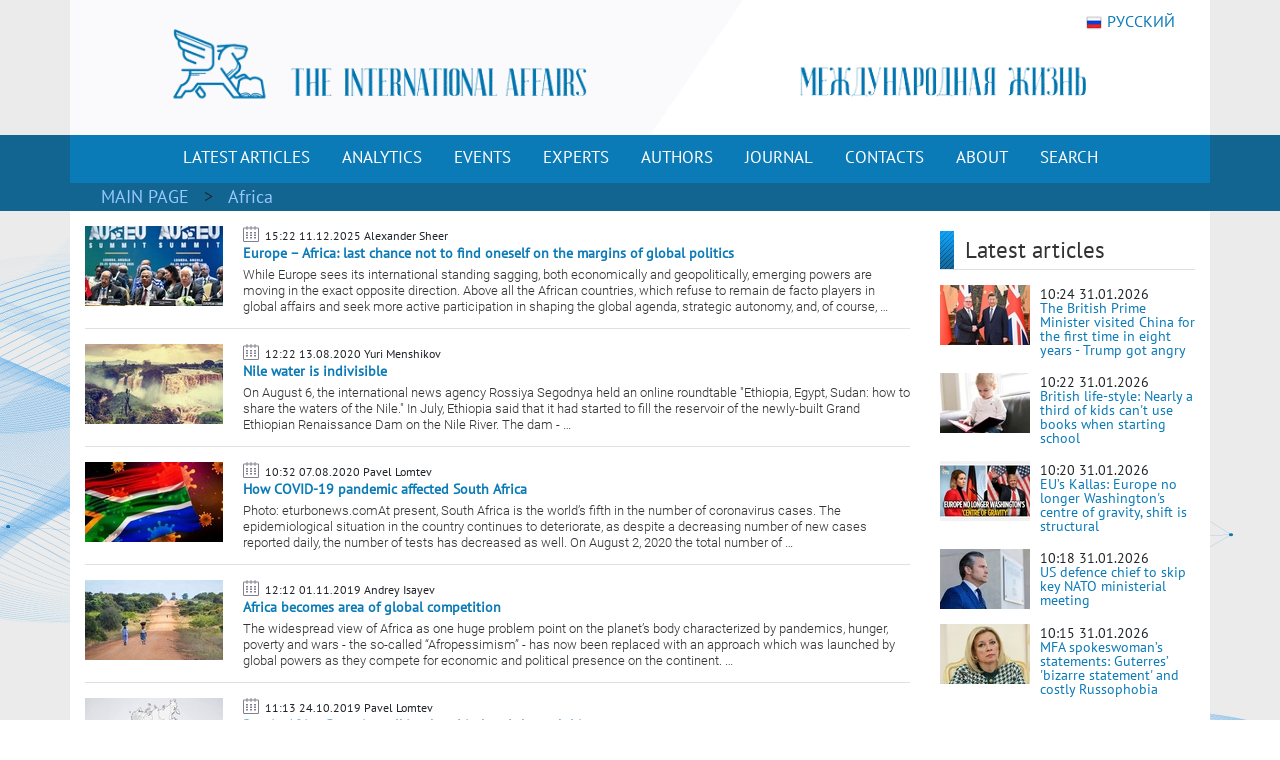

--- FILE ---
content_type: text/html; charset=utf-8
request_url: https://en.interaffairs.ru/keywords/africa/
body_size: 7787
content:

<!DOCTYPE html >
<!--[if lt IE 7 ]><html class="ie ie6" lang="en"> <![endif]-->
<!--[if IE 7 ]><html class="ie ie7" lang="en"> <![endif]-->
<!--[if IE 8 ]><html class="ie ie8" lang="en"> <![endif]-->
<!--[if (gte IE 9)|!(IE)]><!--><html lang="en-US"> <!--<![endif]-->
<head>
    <meta http-equiv="Content-Type" content="text/html; charset=utf-8" />
    <meta property="og:type" content="article" />
    <meta property="og:title" content="Keywords - International Affairs" />
    <meta property="og:description" content="Keywords of International Affairs journal" />
    <meta property="og:image" content="https://en.interaffairs.ru/static/media/img/default_image.jpg" />
    <meta property="og:url" content="https://en.interaffairs.ru/keywords/africa" />
    <meta property="og:site_name" content="International Affairs" />
    <meta property="og:locale" content="en_US" />
    <meta name="twitter:title" content="Keywords - International Affairs" />
    <meta name="twitter:domain" content="en.interaffairs.ru" />
    <meta name="twitter:description" content="Keywords of International Affairs journal" />
    <meta name="twitter:image" content="https://en.interaffairs.ru/static/media/img/default_image.jpg" />
    <meta name="twitter:card" content="summary_large_image" />
    <meta name="twitter:site" content="@IA_Journal_" />
    <title>Keywords - International Affairs</title>
    <link rel="image_src" href="https://en.interaffairs.ru/static/media/img/default_image.jpg">
    <meta name="description" content="Keywords of International Affairs journal" />
    <meta name="viewport" content="width=device-width, initial-scale=1" />
    <meta name="keywords" content="politics, analytics, international, affairs, journal, review, expert, government, society" />
    <link rel="shortcut icon" href="/static/media/favs/favicon.ico" type="image/x-icon" />
    <link rel="apple-touch-icon" sizes="57x57" href="/static/media/favs/apple-touch-icon-57x57.png" />
    <link rel="apple-touch-icon" sizes="60x60" href="/static/media/favs/apple-touch-icon-60x60.png" />
    <link rel="apple-touch-icon" sizes="72x72" href="/static/media/favs/apple-touch-icon-72x72.png" />
    <link rel="apple-touch-icon" sizes="76x76" href="/static/media/favs/apple-touch-icon-76x76.png" />
    <link rel="apple-touch-icon" sizes="114x114" href="/static/media/favs/apple-touch-icon-114x114.png" />
    <link rel="apple-touch-icon" sizes="120x120" href="/static/media/favs/apple-touch-icon-120x120.png" />
    <link rel="apple-touch-icon" sizes="144x144" href="/static/media/favs/apple-touch-icon-144x144.png" />
    <link rel="apple-touch-icon" sizes="152x152" href="/static/media/favs/apple-touch-icon-152x152.png" />
    <link rel="apple-touch-icon" sizes="167x167" href="/static/media/favs/apple-touch-icon-167x167.png" />
    <link rel="apple-touch-icon" sizes="180x180" href="/static/media/favs/apple-touch-icon-180x180.png" />
    <link rel="icon" type="image/png" href="/static/media/favs/favicon-16x16.png" sizes="16x16" />
    <link rel="icon" type="image/png" href="/static/media/favs/favicon-32x32.png" sizes="32x32" />
    <link rel="icon" type="image/png" href="/static/media/favs/favicon-96x96.png" sizes="96x96" />
    <link rel="icon" type="image/png" href="/static/media/favs/android-chrome-192x192.png" sizes="192x192" />
    <meta name="msapplication-square70x70logo" content="/static/media/favs/smalltile.png" />
    <meta name="msapplication-square150x150logo" content="/static/media/favs/mediumtile.png" />
    <meta name="msapplication-wide310x150logo" content="/static/media/favs/widetile.png" />
    <meta name="msapplication-square310x310logo" content="/static/media/favs/largetile.png" />
    <link rel="stylesheet" id='superfish-css'  href='/static/media/css/font.css' type='text/css' media='all' />
    <link rel="stylesheet" id='superfish-css'  href='/static/media/css/bootstrap.min.css' type='text/css' media='all' />
	<script src="/static/js/jquery-3.3.1.slim.min.js"></script>
    <script src="/static/js/bootstrap.min.js"></script>
    <link rel="stylesheet" id='superfish-css'  href='/static/media/css/fontawesome.css' type='text/css' media='all' />
	<script src="/static/js/jquery-3.6.0.min.js"></script>
    <link rel='stylesheet' id='superfish-css'  href='/static/media/css/superfish.css?version=1' type='text/css' media='all' />
    <link rel='stylesheet' id='ui-css'  href='/static/media/css/ui.css?version=1' type='text/css' media='all' />
    <link rel='stylesheet' id='base-css'  href='/static/media/css/base.css?version=4' type='text/css' media='all' />
    <link rel='stylesheet' id='stylesheet-css'  href='/static/media/css/style.css?version=4.8' type='text/css' media='all' />
	<meta name="google-site-verification" content="nq2nM56nGVNuuiwvzSKs-JiCclbWj2G9wAfbcxNFYwo" />
	<meta name="yandex-verification" content="62e56c286ba790a2" />
</head>
<body>
    <div class = "wrapper">
        <div class="container color-bg-header">
        <div class="row">
            <div class="col-12 header">
				<!-- Without new year stuff -->
                <a href="/"><img src="/static/media/img/header_5.gif" class="img-header" alt="Журнал Международная жизнь" /></a>
				<!-- With new year stuff -->
				<!-- <a href="/"><img src="/static/media/img/header_5_ng.png" class="img-header" alt="Журнал Международная жизнь" /></a> -->
                <a class="lang" href="https://interaffairs.ru/"><img style="margin-right: 5px;" alt="" src="/static/media/img/flag_rus.png" width="16" height="16" />РУССКИЙ</a>
            </div>
        </div>
    </div>
    <div class="container-fluid" style="background-color: #126591;">
        <div class="container color-bg-menu">
            <div class="row">
                <div class="col-12 pad-menu-no">
                    <nav class="navbar navbar-expand-lg navbar-dark color-bg-menu">
                          	<button class="navbar-toggler" type="button" data-toggle="collapse" data-target="#navbar1" aria-controls="navbar1" aria-expanded="false" aria-label="Toggle navigation">
                                <span class="navbar-toggler-icon"></span>
                            </button>
                        <div class="collapse navbar-collapse justify-content-center dropdown" id="navbar1">
    	                    <ul class="navbar-nav">
                                <li class="nav-item active menu-height-block">
                                    <a class="nav-link text-menu-knopka" href="/rubrics/all/">LATEST ARTICLES</a>
                                </li>
                                <li class="nav-item active menu-height-block">
                                    <a class="nav-link text-menu-knopka" href="/rubrics/analytics/">ANALYTICS</a>
                                </li>
                                <li class="nav-item active menu-height-block">
									<a class="nav-link text-menu-knopka" href="/rubrics/events/">EVENTS</a>
                                </li>
                                <li class="nav-item active menu-height-block">
									<a class="nav-link text-menu-knopka" href="/rubrics/experts/">EXPERTS</a>
                                </li>
                                <li class="nav-item active menu-height-block">
									<a class="nav-link text-menu-knopka" href="/authors/">AUTHORS</a>
                                </li>
                                <li class="nav-item active menu-height-block">
                                    <a class="nav-link dropdown-toggle text-menu-knopka" href="#" id="navbarDropdown2" role="button" data-toggle="dropdown" aria-haspopup="true" aria-expanded="false">JOURNAL</a>
                                    <div class="dropdown-menu dropdown-menu-right dropdown-journal" aria-labelledby="navbarDropdown">
                                        <a class="dropdown-item" href="/numbers/">All Numbers of the Journal</a>
                                        <a class="dropdown-item" href="/special_issues/">Special Issues of the Journal</a>
                                    </div>
                                </li>
                                <li class="nav-item active menu-height-block">
									<a class="nav-link text-menu-knopka" href="/contact/">CONTACTS</a>
                                </li>
                                <li class="nav-item active menu-height-block">
                                    <a class="nav-link dropdown-toggle text-menu-knopka" href="#" id="navbarDropdown1" role="button" data-toggle="dropdown" aria-haspopup="true" aria-expanded="false">ABOUT</a>
                                    <div class="dropdown-menu dropdown-menu-right dropdown-about" aria-labelledby="navbarDropdown">
                                        <a class="dropdown-item" href="/about/">About us</a>
                                        <a class="dropdown-item" href="/council/">Journal's Council</a>
										<a class="dropdown-item" href="/scientific_council/">Scientific Council</a>
                                        <a class="dropdown-item" href="/editors/">Editorial Board</a>
										<a class="dropdown-item" href="/wak/">The journal is included in the WAC</a>
										<a class="dropdown-item" href="/rules/">Rules for submitting articles</a>
										<a class="dropdown-item" href="/review-statement/">Regulations on reviewing articles</a>
                                        <a class="dropdown-item" href="/partners/">Partners</a>
                                        <a class="dropdown-item" target="_blank" href="/media/pdf/booklet.pdf">Booklet</a>
                                    </div>
                                </li>
                                <li class="nav-item active menu-height-block">
									<a class="nav-link text-menu-knopka" href="/search/">SEARCH</a>
                                </li>
                            </ul>
                        </div>
                    </nav>
                </div>
            </div>
        </div>
    </div>        <!-- /Header -->
    
<div class="container-fluid" style="background-color: #126591;">
    <div class="container pad-5">
        <a class="text-rubric text-rubric_first" href="/">MAIN PAGE</a><a class="text-rubric"> > </a>
        <span class="text-rubric">Africa</span>
    </div>
</div>
<div class="container" style="background-color: #fff; min-height: 500px;">
    <div class="row">
        <div class="col-xs-12 col-md-12 col-lg-9">
            
            <div class="block_num2 block_rubric_list">
                <a href="/article/europe-africa-last-chance-not-to-find-oneself-on-the-margins-of-global-politics/">
                    
                        <img src="/media/cache/7a/c3/7ac30a467ff493b9a8720d2a7befddf9.jpg" width="138" height="92" alt="Europe – Africa: last chance not to find oneself on the margins of global politics">
                    
                </a>
                <span><img src="/static/media/img/calendar_ico.png"></span>
                <span class="span-data-last-news">15:22 11.12.2025
                    
                        
                            Alexander Sheer
                            
                        
                    
                </span>
                <p><strong><a href="/article/europe-africa-last-chance-not-to-find-oneself-on-the-margins-of-global-politics/">Europe – Africa: last chance not to find oneself on the margins of global politics</a></strong></p>
                <div class="block_rubric_list_text">
                    <a href="/article/europe-africa-last-chance-not-to-find-oneself-on-the-margins-of-global-politics/">While Europe sees its international standing sagging, both economically and geopolitically, emerging powers are moving in the exact opposite direction. Above all the African countries, which refuse to remain de facto players in global affairs and seek more active participation in shaping the global agenda, strategic autonomy, and, of course, …</a>
                </div>
            </div>
            <h5 class="line-last-news"></h5>
            
            <div class="block_num2 block_rubric_list">
                <a href="/article/nile-water-is-indivisible/">
                    
                        <img src="/media/cache/a4/8a/a48adb5a84769bfed387ffdd6a832019.jpg" width="138" height="92" alt="Nile water is indivisible">
                    
                </a>
                <span><img src="/static/media/img/calendar_ico.png"></span>
                <span class="span-data-last-news">12:22 13.08.2020
                    
                        
                            Yuri Menshikov
                            
                        
                    
                </span>
                <p><strong><a href="/article/nile-water-is-indivisible/">Nile water is indivisible</a></strong></p>
                <div class="block_rubric_list_text">
                    <a href="/article/nile-water-is-indivisible/">On August 6, the international news agency Rossiya Segodnya held an online roundtable "Ethiopia, Egypt, Sudan: how to share the waters of the Nile." In July, Ethiopia said that it had started to fill the reservoir of the newly-built Grand Ethiopian Renaissance Dam on the Nile River. The dam - …</a>
                </div>
            </div>
            <h5 class="line-last-news"></h5>
            
            <div class="block_num2 block_rubric_list">
                <a href="/article/how-covid-19-pandemic-affected-south-africa/">
                    
                        <img src="/media/cache/e6/33/e63316d99767ebca78edcd3d05145e50.jpg" width="138" height="92" alt="How COVID-19 pandemic affected South Africa">
                    
                </a>
                <span><img src="/static/media/img/calendar_ico.png"></span>
                <span class="span-data-last-news">10:32 07.08.2020
                    
                        
                            Pavel Lomtev
                            
                        
                    
                </span>
                <p><strong><a href="/article/how-covid-19-pandemic-affected-south-africa/">How COVID-19 pandemic affected South Africa</a></strong></p>
                <div class="block_rubric_list_text">
                    <a href="/article/how-covid-19-pandemic-affected-south-africa/">Photo: eturbonews.comAt present, South Africa is the world’s fifth in the number of coronavirus cases. The epidemiological situation in the country continues to deteriorate, as despite a decreasing number of new cases reported daily, the number of tests has decreased as well. On August 2, 2020 the total number of …</a>
                </div>
            </div>
            <h5 class="line-last-news"></h5>
            
            <div class="block_num2 block_rubric_list">
                <a href="/article/africa-becomes-area-of-global-competition/">
                    
                        <img src="/media/cache/38/dd/38dd677842e8757b490c7bf6b69d9909.jpg" width="138" height="92" alt="Africa becomes area of global competition">
                    
                </a>
                <span><img src="/static/media/img/calendar_ico.png"></span>
                <span class="span-data-last-news">12:12 01.11.2019
                    
                        
                            Andrey Isayev
                            
                        
                    
                </span>
                <p><strong><a href="/article/africa-becomes-area-of-global-competition/">Africa becomes area of global competition</a></strong></p>
                <div class="block_rubric_list_text">
                    <a href="/article/africa-becomes-area-of-global-competition/">The widespread view of Africa as one huge problem point on the planet’s body characterized by pandemics, hunger, poverty and wars - the so-called “Afropessimism” - has now been replaced with an approach which was launched by global powers as they compete for economic and political presence on the continent. …</a>
                </div>
            </div>
            <h5 class="line-last-news"></h5>
            
            <div class="block_num2 block_rubric_list">
                <a href="/article/russia-africa-summit-walking-hand-in-hand-through-history/">
                    
                        <img src="/media/cache/1e/81/1e81ffd197ab31f6643552122585c472.jpg" width="138" height="92" alt="Russia-Africa Summit: walking hand in hand through history">
                    
                </a>
                <span><img src="/static/media/img/calendar_ico.png"></span>
                <span class="span-data-last-news">11:13 24.10.2019
                    
                        
                            Pavel Lomtev
                            
                        
                    
                </span>
                <p><strong><a href="/article/russia-africa-summit-walking-hand-in-hand-through-history/">Russia-Africa Summit: walking hand in hand through history</a></strong></p>
                <div class="block_rubric_list_text">
                    <a href="/article/russia-africa-summit-walking-hand-in-hand-through-history/">The first-ever Russia-Africa summit will be held from 23-24 October in Sochi, Russia, marking the culminating point of the return of Russia to Africa, with more than 50 African leaders and over 3,000 delegates invited. This convening is only another illustration of the recent increase in economic, security, and political …</a>
                </div>
            </div>
            <h5 class="line-last-news"></h5>
            
            <div class="block_num2 block_rubric_list">
                <a href="/article/chinese-game-us-losing-asia-and-africa/">
                    
                        <img src="/media/cache/ed/a3/eda35fbd77b53990d0039565f75a6442.jpg" width="138" height="92" alt="Chinese Game: US Losing Asia and Africa">
                    
                </a>
                <span><img src="/static/media/img/calendar_ico.png"></span>
                <span class="span-data-last-news">12:44 17.08.2018
                    
                        
                            Dmitry Babich
                            
                        
                    
                </span>
                <p><strong><a href="/article/chinese-game-us-losing-asia-and-africa/">Chinese Game: US Losing Asia and Africa</a></strong></p>
                <div class="block_rubric_list_text">
                    <a href="/article/chinese-game-us-losing-asia-and-africa/">As the US sanction pressure on Russia intensifies, the US economic and political competition with their most important economic partner, China, is noticeably getting more fierce. Simultaneously, Washington has been exchanging direct and indirect economic strikes with Turkey and the EU. (In the case of the European Union, an exchange …</a>
                </div>
            </div>
            <h5 class="line-last-news"></h5>
            
            <div class="pagination">
                <span class="step-links">
                    

                    <span class="current">
                        Page 1 of 1.
                    </span>

                    
                </span>
            </div>
        </div>
        <div class="col-xs-12 col-md-12 col-lg-3">
            <div class="row">
                <div class="col-lg-12">
                    <div class="line-1-sidebar-2">
                        <h6 class="last-news">Latest articles</h6>
                    </div>
                    <div class="tab-content">
                        <ul class="bok-menu-rubrics">
                            
                            <li>
                                <a href="/article/the-british-prime-minister-visited-china-for-the-first-time-in-eight-years-trump-got-angry/">
                                
                                    <img src="/media/cache/81/e6/81e674550eb3469b84c29fb83f0cea19.jpg" width="90" height="60" alt="The British Prime Minister visited China for the first time in eight years - Trump got angry">
                                
                                </a>
                                <p>
                                    <span>10:24 31.01.2026</span><a href="/article/the-british-prime-minister-visited-china-for-the-first-time-in-eight-years-trump-got-angry/"
                                                              alt="The British Prime Minister visited China for the first time in eight years - Trump got angry"
                                                              title="The British Prime Minister visited China for the first time in eight years - Trump got angry">The British Prime Minister visited China for the first time in eight years - Trump got angry</a>
                                </p>
                            </li>
                            
                            <li>
                                <a href="/article/british-life-style-nearly-a-third-of-kids-can-t-use-books-when-starting-school/">
                                
                                    <img src="/media/cache/b2/ca/b2ca500d129355f2e241c2e1987cf3a2.jpg" width="90" height="60" alt="British life-style: Nearly a third of kids can&#39;t use books when starting school">
                                
                                </a>
                                <p>
                                    <span>10:22 31.01.2026</span><a href="/article/british-life-style-nearly-a-third-of-kids-can-t-use-books-when-starting-school/"
                                                              alt="British life-style: Nearly a third of kids can&#39;t use books when starting school"
                                                              title="British life-style: Nearly a third of kids can&#39;t use books when starting school">British life-style: Nearly a third of kids can&#39;t use books when starting school</a>
                                </p>
                            </li>
                            
                            <li>
                                <a href="/article/eus-kallas-europe-no-longer-washington-s-centre-of-gravity-shift-is-structural/">
                                
                                    <img src="/media/cache/e8/47/e847dc5da38e901177682b2c59936b12.jpg" width="90" height="60" alt="EU’s Kallas: Europe no longer Washington&#39;s centre of gravity, shift is structural">
                                
                                </a>
                                <p>
                                    <span>10:20 31.01.2026</span><a href="/article/eus-kallas-europe-no-longer-washington-s-centre-of-gravity-shift-is-structural/"
                                                              alt="EU’s Kallas: Europe no longer Washington&#39;s centre of gravity, shift is structural"
                                                              title="EU’s Kallas: Europe no longer Washington&#39;s centre of gravity, shift is structural">EU’s Kallas: Europe no longer Washington&#39;s centre of gravity, shift is structural</a>
                                </p>
                            </li>
                            
                            <li>
                                <a href="/article/us-defence-chief-to-skip-key-nato-ministerial-meeting/">
                                
                                    <img src="/media/cache/f4/7c/f47c27955dc85ad4af45ebfea01f2a82.jpg" width="90" height="60" alt="US defence chief to skip key NATO ministerial meeting">
                                
                                </a>
                                <p>
                                    <span>10:18 31.01.2026</span><a href="/article/us-defence-chief-to-skip-key-nato-ministerial-meeting/"
                                                              alt="US defence chief to skip key NATO ministerial meeting"
                                                              title="US defence chief to skip key NATO ministerial meeting">US defence chief to skip key NATO ministerial meeting</a>
                                </p>
                            </li>
                            
                            <li>
                                <a href="/article/mfa-spokeswomans-statements-guterres-bizarre-statement-and-costly-russophobia/">
                                
                                    <img src="/media/cache/c7/9a/c79a25c7e0e9567d8964a3cf6dd4869d.jpg" width="90" height="60" alt="MFA spokeswoman’s statements: Guterres’ &#39;bizarre statement&#39; and costly Russophobia">
                                
                                </a>
                                <p>
                                    <span>10:15 31.01.2026</span><a href="/article/mfa-spokeswomans-statements-guterres-bizarre-statement-and-costly-russophobia/"
                                                              alt="MFA spokeswoman’s statements: Guterres’ &#39;bizarre statement&#39; and costly Russophobia"
                                                              title="MFA spokeswoman’s statements: Guterres’ &#39;bizarre statement&#39; and costly Russophobia">MFA spokeswoman’s statements: Guterres’ &#39;bizarre statement&#39; and costly Russophobia</a>
                                </p>
                            </li>
                            
                        </ul>
                    </div>
                </div>
                <div class="col-xs-6 col-sm-6 col-lg-12 in_number_mb">
                    <div class="subscribe">
                        <a target="_blank" rel="nofollow" href="https://t.me/The_International_Affairs" class="btn btn-knopka-fb">TELEGRAM</a>
                        <a target="_blank" rel="nofollow" href="https://twitter.com/IA_Journal_" class="btn btn-knopka-tw">TWITTER</a>
                        <a target="_blank" rel="nofollow" href="https://www.youtube.com/user/interaffairs" class="btn btn-knopka-yt">YOUTUBE</a>
                    </div>
                </div>
            </div>
        </div>
    </div>
</div>

    <div class="container color-footer">
    <div class="row" style="line-height: 1;">
        <div class="col-md-3 col-footer-1">
            <h5 class="line line-footer line-line-footer">
                <span><strong><a class="text-title-footer" style="color: white;">Contacts</a></strong></span>
            </h5>
            <p><img src="/static/media/img/ic-map.png"> <a href="/contact/" class="color-text-a-footer">Moscow, Gorokhovskiy Lane, 14</a></p>
            <p><span><a href="mailto:journal@interaffairs.ru" target="_blank" class="color-text-a-footer">journal@interaffairs.ru</a>
            <p><img src="/static/media/img/ic-mobile.png"> <a href="tel:+74992653781" class="color-text-a-footer">+7(499)265-37-81</a></p>
            <p>Editor-in-Chief: A.G. Oganesyan</p>
        </div>
        <div class="col-md-9 col-footer-1">
            <div class="row">
                <div class="col-12">
                    <h5 class="line line-footer line-line-footer">
                        <span><strong><a class="text-title-footer" style="color: white;">Partners</a></strong></span>
                    </h5>
                </div>
            </div>
                <div class="row" style="margin-left: 1px;">
                    <div class="council-footer">
                    <div class="council-center-footer-in"><a title="Министерство иностранных дел РФ" target="_blank" href="http://www.mid.ru/"><img alt="Министерство иностранных дел РФ" src="/static/media/img/midrf.png" /></a></div>
                    </div>
                    <div class="council-footer">
                    <div class="council-center-footer-in"><a title="Московский государственный институт международных отношений МГИМО (У) МИД РФ" target="_blank" href="http://www.mgimo.ru/"><img alt="Московский государственный институт международных отношений МГИМО (У) МИД РФ" src="/static/media/img/mgimo.png" /></a></div>
                    </div>
                    <div class="council-footer">
                    <div class="council-center-footer-in"><a title="Фонд стратегической культуры" target="_blank" href="http://www.fondsk.ru/"><img alt="Фонд стратегической культуры" src="/static/media/img/fondsk.png" /></a></div>
                    </div>
                    <div class="council-footer">
                    <div class="council-center-footer-in"><a title="Дипломатическая Академия МИД РФ" target="_blank" href="http://www.dipacademy.ru/"><img alt="Дипломатическая Академия МИД РФ" src="/static/media/img/dipacademy1.png" /></a></div>
                    </div>
                    <div class="council-footer">
                    <div class="council-center-footer-in"><a title="Информационно - аналитическое издание Фонда исторической перспективы" target="_blank" href="http://www.stoletie.ru/"><img alt="Информационно - аналитическое издание Фонда исторической перспективы" src="/static/media/img/banner_stol.jpg" /></a></div>
                    </div>
                    <div class="council-footer">
                    <div class="council-center-footer-in"><a title="Торгово-промышленная палата РФ" target="_blank" href="http://www.tpprf.ru/"><img alt="Торгово-промышленная палата РФ" src="/static/media/img/tpp.gif" /></a></div>
                    </div>
                    <div class="council-footer">
                    <div class="council-center-footer-in"><a title="Россотрудничество" target="_blank" href="http://rs.gov.ru/"><img alt="Россотрудничество" src="/static/media/img/rossotr.gif" /></a></div>
                    </div>
                    <div class="council-footer">
                    <div class="council-center-footer-in"><a title="www.ervik-eu.org" target="_blank" href="http://www.ervik-eu.org/"><img alt="www.ervik-eu.org" src="/static/media/img/ervik.jpg" /></a></div>
                    </div>
                    <div class="council-footer">
                    <div class="council-center-footer-in"><a title="shafranik.ru | Шафраник Юрий Константинович" target="_blank" href="http://www.shafranik.ru/"><img alt="shafranik.ru | Шафраник Юрий Константинович" src="/static/media/img/ee6334c9e68f901720994f2a11c2f6b1.jpg" /></a></div>
                    </div>
                    <div class="council-footer">
                    <div class="council-center-footer-in"><a title="МИА «Россия сегодня»" target="_blank" href="http://россиясегодня.рф/"><img src="/static/media/img/russiatoday.gif"></a></div>
                    </div>
                    <div class="council-footer">
                    <div class="council-center-footer-in"><a title="ПИР-Центр" target="_blank" href="https://www.pircenter.org/"><img alt="ПИР-Центр" src="/static/media/img/pir.png" /></a></div>
                    </div>
                    <div class="council-footer">
                    <div class="council-center-footer-in"><a title="spisaniemo.bg" target="_blank" href="http://spisaniemo.bg/"><img alt="spisaniemo.bg" src="/static/media/img/banner_mo.jpg" /></a></div>
                    </div>
                    <div class="council-footer">
                    <div class="council-center-footer-in"><a title="Международная выставка-форум «Россия»" target="_blank" href="https://russia.ru/"><img alt="Международная выставка-форум «Россия»" src="/static/media/img/rossiya.png" /></a></div>
                    </div>
                    <div class="council-footer">
                    <div class="council-center-footer-in"><a title="Человек и мир" target="_blank" href="https://perspectum.info/"><img alt="Человек и мир" src="/static/media/img/chelovek_i_mir.jpg" /></a></div>
                    </div>
                    <div class="council-footer">
                    <div class="council-center-footer-in"><a title="Modern Diplomacy" target="_blank" href="http://moderndiplomacy.eu/"><img alt="Modern Diplomacy" src="/static/media/img/d3e8922efc6a0ca233938348a9561e96.jpg" /></a></div>
                    </div>
                    <div class="council-footer">
                    <div class="council-center-footer-in"><a title="БРИКС. Мир Традиций" target="_blank" href="https://www.bricsmt.ru/"><img alt="БРИКС. Мир Традиций" src="/static/media/img/076fb412fa6f7eaa1e0064aadc4281a4.png" /></a></div>
                    </div>
                </div>
            <div class="row">
                <div class="col-12 hidden col-footer-1">
                    <a href="/?show_desktop_mode=true" class="color-text-a-footer">Full version of the site</a>
                </div>
            </div>
        </div>
    </div>
    <div class="row color-footer-2">
        <div class="col-xs-12 col-md-12 col-sm-12 col-lg-9">
            <p class="text-bottom-footer" style="margin-top: 16px;">© Ministry of Foreign Affairs of the Russian Federation, Editorial Board «International Affairs». 2009 – 2026</p>
        </div>
        <div class="col-sm-12 col-lg-3 no-mobile">
            <div class="soc">
                <!-- Rating Mail.ru logo -->
                <a href="https://top.mail.ru/jump?from=3242039">
                <img src="https://top-fwz1.mail.ru/counter?id=3242039;t=341;l=1" style="border:0;" height="18" width="88" alt="Top.Mail.Ru" /></a>
                <!-- //Rating Mail.ru logo -->
                <a target="_blank" rel="nofollow" href="https://twitter.com/IA_Journal_" class="color-text-a-footer"><i class="fab fa-x-twitter icon-footer-soc"></i></a>
                <a target="_blank" rel="nofollow" href="https://www.youtube.com/user/interaffairs" class="color-text-a-footer"><i class="fab fa-youtube icon-footer-soc"></i></a>
				<a target="_blank" rel="nofollow" href="https://t.me/The_International_Affairs" class="color-text-a-footer"><i class="fab fa-telegram-plane icon-footer-soc"></i></a>
				<a target="_blank" rel="nofollow" href="https://www.reddit.com/user/InterAffairs" class="color-text-a-footer"><i class="fab fa-reddit-alien icon-footer-soc"></i></a>
            </div>
        </div>
    </div>
</div>
<!-- Google tag (gtag.js) -->
<script async src="https://www.googletagmanager.com/gtag/js?id=G-C1EF5TVSGP"></script>
<script>
  window.dataLayer = window.dataLayer || [];
  function gtag(){dataLayer.push(arguments);}
  gtag('js', new Date());

  gtag('config', 'G-C1EF5TVSGP');
</script>

<!-- Rating Mail.ru counter -->
<script type="text/javascript">
var _tmr = window._tmr || (window._tmr = []);
_tmr.push({id: "3242039", type: "pageView", start: (new Date()).getTime()});
(function (d, w, id) {
  if (d.getElementById(id)) return;
  var ts = d.createElement("script"); ts.type = "text/javascript"; ts.async = true; ts.id = id;
  ts.src = "https://top-fwz1.mail.ru/js/code.js";
  var f = function () {var s = d.getElementsByTagName("script")[0]; s.parentNode.insertBefore(ts, s);};
  if (w.opera == "[object Opera]") { d.addEventListener("DOMContentLoaded", f, false); } else { f(); }
})(document, window, "topmailru-code");
</script><noscript><div>
<img src="https://top-fwz1.mail.ru/counter?id=3242039;js=na" style="border:0;position:absolute;left:-9999px;" alt="Top.Mail.Ru" />
</div></noscript>
<!-- //Rating Mail.ru counter -->

<!-- Yandex.Metrika counter -->
<script type="text/javascript" >
   (function(m,e,t,r,i,k,a){m[i]=m[i]||function(){(m[i].a=m[i].a||[]).push(arguments)};
   m[i].l=1*new Date();
   for (var j = 0; j < document.scripts.length; j++) {if (document.scripts[j].src === r) { return; }}
   k=e.createElement(t),a=e.getElementsByTagName(t)[0],k.async=1,k.src=r,a.parentNode.insertBefore(k,a)})
   (window, document, "script", "https://mc.yandex.ru/metrika/tag.js", "ym");

   ym(99359830, "init", {
        clickmap:true,
        trackLinks:true,
        accurateTrackBounce:true
   });
</script>
<noscript><div><img src="https://mc.yandex.ru/watch/99359830" style="position:absolute; left:-9999px;" alt="" /></div></noscript>
<!-- /Yandex.Metrika counter -->

<script type="text/javascript">
    window.google_analytics_uacct = "UA-24386353-2";
</script>
<link rel='stylesheet' id='stylesheet-css'  href='/static/media/css/bottom.css?version=1.2' type='text/css' media='all' />
    </div>
</body>